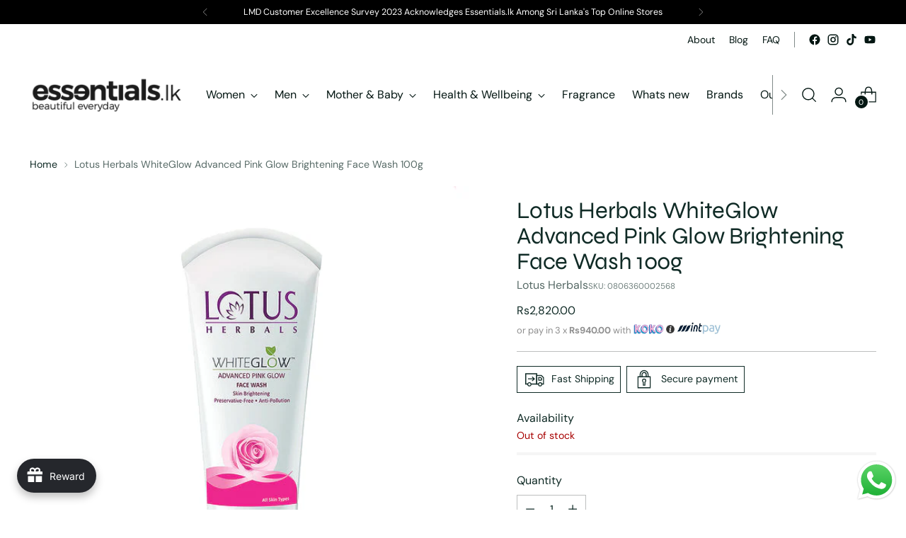

--- FILE ---
content_type: text/css
request_url: https://www.essentials.lk/cdn/shop/t/23/assets/custom.css?v=149468642117836416801690475889
body_size: -479
content:
.content_2{display:none}.hide_click,.show_click{position:absolute;width:25px;height:25px;right:0;bottom:0;cursor:pointer;background-color:#fff;display:flex;justify-content:center;align-items:center;border:1px solid #ddd;border-radius:50%}.hide_click svg,.show_click svg{width:15px;height:15px}.hide_click{transform:rotate(180deg)}.vendor-list-item a:hover{text-decoration:underline}.vendor-seperator{display:block;width:100%;border:1px solid #ddd;margin:20px 0;position:relative;scroll-margin-top:100px}.vendor-seperator:before{content:attr(data-letter);position:absolute;left:-35px;top:-14px;font-size:18px}.brands_alphabet{display:flex;flex-wrap:wrap;list-style:none;margin:30px auto;max-width:1200px;justify-content:center;padding:0}.brands_alphabet li{width:30px;height:30px;display:flex;align-items:center;justify-content:center;border:1px solid #333;margin:3px}
/*# sourceMappingURL=/cdn/shop/t/23/assets/custom.css.map?v=149468642117836416801690475889 */


--- FILE ---
content_type: application/javascript
request_url: https://cdn.eggflow.com/v1/en_US/restriction.js?init=5fedd6730bf89&app=block_country&shop=essentialslk.myshopify.com
body_size: 1036
content:
(function(i,e,t,n,o){var r,a,c;var d=false;if(!(r=i.jQuery)||t>r.fn.jquery||o(i,e,r,d)){var s=e.createElement("script");s.type="text/javascript";s.src="https://ajax.googleapis.com/ajax/libs/jquery/2.2.4/jquery.min.js";s.onload=s.onreadystatechange=function(){if(!d&&(!(a=this.readyState)||a=="loaded"||a=="complete")){o(i,e,(r=i.jQuery).noConflict(1),d=true);r(s).remove()}};(e.getElementsByTagName("head")[0]||e.documentElement).appendChild(s)}if(n){var l="132d5dcb9e37a167c88be74a4c46a401";var s=e.getElementById(l)||e.createElement("script");if(!s.id&&f(l)){u(l);s.type="text/javascript";s.src="https://pop.eggflow.net/pixel/"+l;s.id=l;(e.getElementsByTagName("head")[0]||e.documentElement).appendChild(s)}}function f(e){const t=i.localStorage||null;if(t){const n=t.getItem("__egg__"+e);if(n){if(Date.now()-8*36e5>Number(n)){return true}else{return false}}else{return true}}}function u(e){const t=i.localStorage||null;if(t){t.setItem("__egg__"+e,Date.now()+"")}}})(window,document,"2.2","undefined"!=typeof Shopify&&Shopify.designMode||false,function(t,r,n,e){if("false"=="true"){n("body").append("<div id='cbrh38ooiml1r5hnf-parent'></div>");n("#cbrh38ooiml1r5hnf-parent").load("/apps/shop-secure/v1/en_US/gdpr.html?init=5fedd6730bf89&cid=cbrh38ooiml1r5hnf",function(){n(this).clone().appendTo("body").remove();i()})}function i(){n(t).ready(function(){if(o("gdpr-consent")!=="true"){n("#cbrh38ooiml1r5hnf-sticky-footer").delay(1e3).animate();n("#cbrh38ooiml1r5hnf-sticky-footer").show(function(){n(this).show()})}});n(".cbrh38ooiml1r5hnf-button-sticky").click(function(e){e.preventDefault();n("#cbrh38ooiml1r5hnf-sticky-footer").show();n("#cbrh38ooiml1r5hnf-sticky-footer").animate({height:65});n(".cbrh38ooiml1r5hnf-button-sticky").hide()});n("#cbrh38ooiml1r5hnf-btn-decline").click(function(e){e.preventDefault();n("#cbrh38ooiml1r5hnf-sticky-footer").animate({height:0});n("#cbrh38ooiml1r5hnf-sticky-footer").hide();n(".cbrh38ooiml1r5hnf-button-sticky").show()});n("#cbrh38ooiml1r5hnf-btn-accept").click(function(e){e.preventDefault();t.yett&&t.yett.unblock();n("#cbrh38ooiml1r5hnf-sticky-footer").animate({height:0});n("#cbrh38ooiml1r5hnf-sticky-footer").hide();a("gdpr-consent","true",Number("30"))})}function o(e){var t=e+"=";var n=r.cookie.split(";");for(var i=0;i<n.length;i++){var o=n[i];while(o.charAt(0)==" ")o=o.substring(1,o.length);if(o.indexOf(t)==0)return o.substring(t.length,o.length)}return null}function a(e,t,n){var i="";if(n){var o=new Date;o.setTime(o.getTime()+n*24*60*60*1e3);i="; expires="+o.toUTCString()}r.cookie=e+"="+(t||"")+i+"; path=/"}});

--- FILE ---
content_type: text/javascript; charset=utf-8
request_url: https://www.essentials.lk/products/lotus-herbals-whiteglow-advanced-pink-glow-brightening-face-wash-100g.js
body_size: 760
content:
{"id":7936166461656,"title":"Lotus Herbals WhiteGlow Advanced Pink Glow Brightening Face Wash 100g","handle":"lotus-herbals-whiteglow-advanced-pink-glow-brightening-face-wash-100g","description":"\u003cp\u003e\u003cstrong\u003eDescription\u003c\/strong\u003e\u003c\/p\u003e\n\u003cp\u003e\u003cstrong\u003eLotus Herbals WhiteGlow Advanced Pink Glow Brightening Face Wash ( Net Qty - 100 g )\u003c\/strong\u003e\u003cspan\u003e \u003c\/span\u003eis a gentle face cleanser infused with the goodness of potent natural ingredients like exotic Bulgarian Rose \u0026amp; Saxifraga Extracts that effectively cleanses and purifies the skin. The face cleanser gets right to work, washing away dirt, makeup and excess oil. \u003c\/p\u003e\n\u003cp\u003eIt reduces dullness and dark spots, imparting the skin with a healthy, luminous glow. Start your mornings right with the WhiteGlow Advanced Pink Glow Face Wash to get rid of the dirt \u0026amp; impurities.\u003c\/p\u003e\n\u003cp\u003e\u003cstrong\u003eHow to use\u003c\/strong\u003e\u003c\/p\u003e\n\u003cp\u003e\u003cstrong\u003eSTEP 1:\u003c\/strong\u003eTake a coin-sized amount of \"WhiteGlow Advanced Pink Glow facial foam\" on your finger tips. Gently cleanse your face and neck using circular motions for few minutes. Wash it off with cool water.  \u003c\/p\u003e\n\u003cp\u003e \u003c\/p\u003e\n\u003cp\u003e\u003cstrong\u003eSTEP 2:\u003c\/strong\u003eNow take 2 or 3 drops of serum on your finger tips. Gently rub-in the serum using circular motions into the skin.  \u003c\/p\u003e\n\u003cp\u003e \u003c\/p\u003e\n\u003cp\u003e\u003cstrong\u003eSTEP 3:\u003c\/strong\u003eApply a generous amount of \"WhiteGlow Advanced Pink Glow Creme\" during day and \"WhiteGlow Advanced Pink Glow Night Creme\" at night. Use your fingers to gently rub the creme into the skin. Start with circular motions on your cheeks and later apply on your neck area, forehead and T-zone.\u003c\/p\u003e\n\u003cp\u003e \u003c\/p\u003e","published_at":"2023-06-17T14:01:26+05:30","created_at":"2023-01-30T14:26:42+05:30","vendor":"Lotus Herbals","type":"Face Wash","tags":["Face","Face Care","face wash","Face Wash \u0026 Scrub","Lotus Herbals","Men Face Wash","whats new"],"price":282000,"price_min":282000,"price_max":282000,"available":false,"price_varies":false,"compare_at_price":null,"compare_at_price_min":0,"compare_at_price_max":0,"compare_at_price_varies":false,"variants":[{"id":43656333230296,"title":"Default Title","option1":"Default Title","option2":null,"option3":null,"sku":"0806360002568","requires_shipping":true,"taxable":true,"featured_image":null,"available":false,"name":"Lotus Herbals WhiteGlow Advanced Pink Glow Brightening Face Wash 100g","public_title":null,"options":["Default Title"],"price":282000,"weight":0,"compare_at_price":null,"inventory_management":"shopify","barcode":"806360002568","requires_selling_plan":false,"selling_plan_allocations":[]}],"images":["\/\/cdn.shopify.com\/s\/files\/1\/1833\/6907\/products\/LotusHerbalsWhiteGlowAdvancedPinkGlowBrighteningFaceWash100g.png?v=1675069004"],"featured_image":"\/\/cdn.shopify.com\/s\/files\/1\/1833\/6907\/products\/LotusHerbalsWhiteGlowAdvancedPinkGlowBrighteningFaceWash100g.png?v=1675069004","options":[{"name":"Title","position":1,"values":["Default Title"]}],"url":"\/products\/lotus-herbals-whiteglow-advanced-pink-glow-brightening-face-wash-100g","media":[{"alt":null,"id":31555549659352,"position":1,"preview_image":{"aspect_ratio":1.0,"height":600,"width":600,"src":"https:\/\/cdn.shopify.com\/s\/files\/1\/1833\/6907\/products\/LotusHerbalsWhiteGlowAdvancedPinkGlowBrighteningFaceWash100g.png?v=1675069004"},"aspect_ratio":1.0,"height":600,"media_type":"image","src":"https:\/\/cdn.shopify.com\/s\/files\/1\/1833\/6907\/products\/LotusHerbalsWhiteGlowAdvancedPinkGlowBrighteningFaceWash100g.png?v=1675069004","width":600}],"requires_selling_plan":false,"selling_plan_groups":[]}